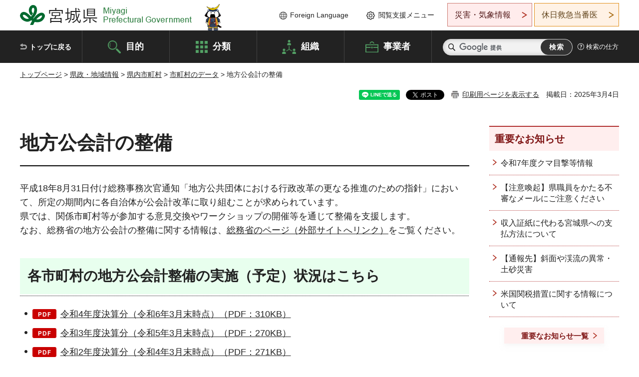

--- FILE ---
content_type: text/html; charset=UTF-8
request_url: https://www.pref.miyagi.jp/cgi-bin/recommend/handle_get/get_recommend.php?page_id=23587&limit=5
body_size: 736
content:
{"status":"success","results":"<ul><li><a href=\"https:\/\/www.pref.miyagi.jp\/soshiki\/zaisei\/zaimushorui.html\">\u5bae\u57ce\u770c\u306e\u8ca1\u52d9\u66f8\u985e<\/a><\/li>\n<li><a href=\"https:\/\/www.pref.miyagi.jp\/soshiki\/sichouson\/kakushichousonnzaimushorui-h24.html\">\u770c\u5185\u5e02\u753a\u6751\u306e\u8ca1\u52d9\u66f8\u985e\u7b49<\/a><\/li>\n<li><a href=\"https:\/\/www.pref.miyagi.jp\/soshiki\/index.html\">\u7d44\u7e54\u304b\u3089\u63a2\u3059<\/a><\/li>\n<li><a href=\"https:\/\/www.pref.miyagi.jp\/search\/result.html\">\u691c\u7d22\u7d50\u679c<\/a><\/li>\n<li><a href=\"https:\/\/www.pref.miyagi.jp\/soshiki\/fukensui\/r2resas-ebpm-po-report.html\">\u4ee4\u548c2\u5e74\u5ea6\u5730\u57df\u7d4c\u6e08\u69cb\u9020\u5206\u6790\u63a8\u9032\u4e8b\u696d\u306b\u3064\u3044\u3066<\/a><\/li><\/ul>"}

--- FILE ---
content_type: text/html; charset=UTF-8
request_url: https://www.pref.miyagi.jp/cgi-bin/recommend/handle_get/get_recommend.php?page_id=23587&limit=5
body_size: 653
content:
{"status":"success","results":"<ul><li><a href=\"https:\/\/www.pref.miyagi.jp\/soshiki\/zaisei\/zaimushorui.html\">\u5bae\u57ce\u770c\u306e\u8ca1\u52d9\u66f8\u985e<\/a><\/li>\n<li><a href=\"https:\/\/www.pref.miyagi.jp\/soshiki\/sichouson\/kakushichousonnzaimushorui-h24.html\">\u770c\u5185\u5e02\u753a\u6751\u306e\u8ca1\u52d9\u66f8\u985e\u7b49<\/a><\/li>\n<li><a href=\"https:\/\/www.pref.miyagi.jp\/soshiki\/index.html\">\u7d44\u7e54\u304b\u3089\u63a2\u3059<\/a><\/li>\n<li><a href=\"https:\/\/www.pref.miyagi.jp\/search\/result.html\">\u691c\u7d22\u7d50\u679c<\/a><\/li>\n<li><a href=\"https:\/\/www.pref.miyagi.jp\/soshiki\/fukensui\/r2resas-ebpm-po-report.html\">\u4ee4\u548c2\u5e74\u5ea6\u5730\u57df\u7d4c\u6e08\u69cb\u9020\u5206\u6790\u63a8\u9032\u4e8b\u696d\u306b\u3064\u3044\u3066<\/a><\/li><\/ul>"}

--- FILE ---
content_type: text/css
request_url: https://www.pref.miyagi.jp/shared/style/default.css
body_size: 7705
content:
@charset "utf-8";
/* ==================================================
Reset
================================================== */
#tmp_wrapper *,
#tmp_wrapper *:before,
#tmp_wrapper *:after {
	box-sizing: border-box;
}
body {
	margin:0;
	padding:0;
	line-height:1.6;
}
h1,
h2,
h3,
h4,
h5,
h6,
p,
ul,
ol,
li,
dl,
dt,
dd,
blockquote,
form,
input,
fieldset,
legend {
	margin:0;
	padding:0;
}
img,
fieldset {
	border:none;
}
li,
dt,
dd {
	line-height:1.4;
}
table {
	font-size:100%;
	line-height:1.6;
	word-break: break-all;
}
form,
input,
select,
textarea {
	font-size:100%;
}
#tmp_main,
.footer_cnt,
.copyright {
	clear:both;
}
#tmp_main,
#tmp_contents {
	width:100%;
}
#tmp_hnavi_s,
#tmp_sma_lmenu,
#tmp_sma_mmenu,
#tmp_sma_rmenu {
	display:none;
}
#tmp_wrapper img {
	max-width:100%;
	height:auto;
}
/* ==================================================
skip
================================================== */
.skip {
	width:1px;
	color:#000000;
	font-size:0.1%;
	line-height:0.1;
	background-color:#FFFFFF;
	position:absolute;
	left:-3000px;
	z-index:9999;
}
a.skip {
	color:#003377;
	background-color:#FFFFFF;
	text-align:center;
	padding:2px 0;
	top:auto;
}
a.skip:active {
	display:block;
	width:99.99%;
	font-size:100%;
	line-height:1.6;
	top:0;
	left:0;
}
a.skip:focus {
	display:block;
	width:99.99%;
	font-size:100%;
	line-height:1.6;
	top:0;
	left:0;
}
/* ==================================================
used_bg_img
================================================== */
.used_bg_img a,
.used_bg_img span {
	display:block;
}
.used_bg_img span {
	position:relative;
	z-index:-1;
	overflow:hidden;
}
/* ==================================================
共通処理 ※変更しない
================================================== */
input[type="submit"],
input[type="button"],
input[type="text"],
input[type="password"],
input[type="reset"] {
	-webkit-appearance:none; 
	border-radius:0;
}

/* image
============================== */
.float_lft {
	margin-right:20px !important;
	margin-bottom:10px !important;
	clear:both;
	float:left;
}
.float_rgt {
	margin-bottom:10px !important;
	margin-left:20px !important;
	clear:both;
	float:right;
}
.clear {
	clear:both;
}

/* Styles
================================================== */
/* noicon  */
ul.noicon {
	margin-left:3.2em !important;
	text-indent:-1.5em !important;
	list-style:none !important;
	list-style-image:none !important;
}
ul.noicon ul,
ul.noicon ol,
ul.noicon p,
ul.noicon h1,
ul.noicon h2,
ul.noicon h3,
ul.noicon h4,
ul.noicon h5,
ul.noicon h6,
ul.noicon table,
ul.noicon div,
ol.noicon ul,
ol.noicon ol,
ol.noicon p,
ol.noicon h1,
ol.noicon h2,
ol.noicon h3,
ol.noicon h4,
ol.noicon h5,
ol.noicon h6,
ol.noicon table,
ol.noicon div {
	text-indent:0 !important;
}
ul ul.noicon,
ol ul.noicon {
	margin-left:1.5em !important;
	text-indent:-1.5em !important;
}

/* underline */
.underline {
	text-decoration:underline;
}
/* strike */
.strike {
	text-decoration:line-through;
}
/* indent */
div.section,
blockquote {
	padding:0 0 0 1em;
}
.space_lft1 {
	padding-left:1em;
}
/* ==================================================
Start Animation Image
================================================== */

#tmp_wrapper img {
    -webkit-animation: smooth_image 1.2s;
    -moz-animation: smooth_image 1.2s;
    animation: smooth_image 1.2s;
}

@-webkit-keyframes smooth_image {
    0% {
        opacity: 0;
        visibility: hidden;
    }
    100% {
        opacity: 1;
        visibility: visible;
    }
}

@-moz-keyframes smooth_image {
    0% {
        opacity: 0;
        visibility: hidden;
    }
    100% {
        opacity: 1;
        visibility: visible;
    }
}

@keyframes smooth_image {
    0% {
        opacity: 0;
        visibility: hidden;
    }
    100% {
        opacity: 1;
        visibility: visible;
    }
}
/* ==================================================
Start Slick Core
================================================== */
.slick-slider {
    position: relative;
    display: block;
    box-sizing: border-box;
    -webkit-user-select: none;
    -moz-user-select: none;
    -ms-user-select: none;
    user-select: none;
    -webkit-touch-callout: none;
    -khtml-user-select: none;
    -ms-touch-action: pan-y;
    touch-action: pan-y;
    -webkit-tap-highlight-color: transparent;
}
.slick-list {
    position: relative;
    display: block;
    overflow: hidden;
    margin: 0;
    padding: 0;
}
.slick-list:focus {
    outline: none;
}
.slick-list.dragging {
    cursor: pointer;
    cursor: hand;
}
.slick-slider .slick-track,
.slick-slider .slick-list {
    -webkit-transform: translate3d(0, 0, 0);
    -moz-transform: translate3d(0, 0, 0);
    -ms-transform: translate3d(0, 0, 0);
    -o-transform: translate3d(0, 0, 0);
    transform: translate3d(0, 0, 0);
}
.slick-track {
    position: relative;
    top: 0;
    left: 0;
    display: block;
    margin-left: auto;
    margin-right: auto;
}
.slick-track:before,
.slick-track:after {
    display: table;
    content: '';
}
.slick-track:after {
    clear: both;
}
.slick-loading .slick-track {
    visibility: hidden;
}
.slick-slide {
    display: none;
    float: left;
    height: 100%;
    min-height: 1px;
}
.slick-slide.slick-loading img {
    display: none;
}
.slick-slide.dragging img {
    pointer-events: none;
    display: block;
}
.slick-initialized .slick-slide {
    display: block;
    outline: none;
    padding:0;
}
.slick-loading .slick-slide {
    visibility: hidden;
}
.slick-vertical .slick-slide {
    display: block;
    height: auto;
    border: 1px solid transparent;
}
.slick-arrow.slick-hidden {
    display: none;
}
/* Dots */
.slick-dots {
    display: block;
    padding: 0;
    margin: 0;
    list-style: none;
    text-align: center;
}
.slick-dots li {
    position: relative;
    display: inline-block;
    width: 16px;
    height: 16px;
    margin: 0 8px;
    padding: 0;
    cursor: pointer;
    vertical-align: middle;
}
.slick-dots li button,
.slick-dots li a {
    padding: 0;
    display: block;
    width: 16px;
    height: 16px;
    cursor: pointer;
    text-indent: -9999px;
    border: 2px solid #cfdaf0;
    color: inherit;
    background-color: #153368;
    -moz-border-radius: 50%;
    -webkit-border-radius: 50%;
    border-radius: 50%;
}
.slick-dots .slick-active button,
.slick-dots .slick-active a {
    color: inherit;
    background-color: #000000;
}
.slick-dots {
    margin-left: 0;
    padding-left: 8px;
    display: inline-block;
}
.slick-arrow {
    position: absolute;
    top: 50%;
    z-index: 10;
    -moz-transform: translate(0, -100%);
    -webkit-transform: translate(0, -100%);
    transform: translate(0, -100%);
    border: 0;
    padding: 0;
    display: block;
    cursor: pointer;
}
.prev.slick-arrow,
.slick-prev {
    left: 0;
}
.next.slick-arrow,
.slick-next {
    right: 0;
}
.btn_slides {
    position: relative;
    border: 0;
    display: inline-block;
    background: transparent;
}
.btn_slides a{
    display: inline-block;
}
.btn_slides span{
    display: none;
    position: relative;
    z-index: -1;
    text-indent: -9999px;
}
.btn_slides a:hover{
    outline: none;
}
@media screen and (-webkit-min-device-pixel-ratio:0) {
    .btn_slides a:focus{
        outline-color: #000000;
        outline-offset: 0;
        outline-style: auto;
        outline-width: 5px;
    }
}
.slick-dots li a:focus {
    overflow: hidden;
}
/* ==================================================
End Slick Core
================================================== */